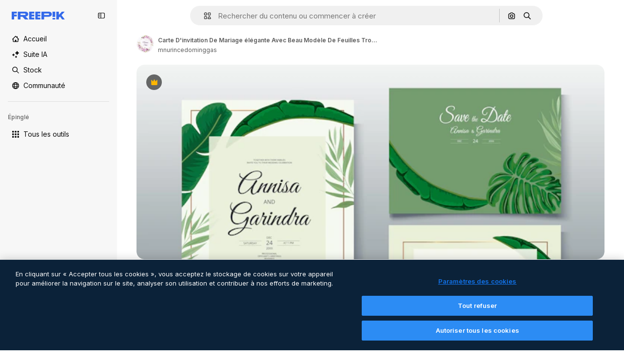

--- FILE ---
content_type: text/javascript
request_url: https://static.cdnpk.net/_next/static/chunks/6878-65dcc0fd18c6ccba.js
body_size: 4495
content:
!function(){try{var e="undefined"!=typeof window?window:"undefined"!=typeof global?global:"undefined"!=typeof self?self:{},n=(new e.Error).stack;n&&(e._sentryDebugIds=e._sentryDebugIds||{},e._sentryDebugIds[n]="bc40f956-0164-49ce-8f4e-f844346bfebc",e._sentryDebugIdIdentifier="sentry-dbid-bc40f956-0164-49ce-8f4e-f844346bfebc")}catch(e){}}(),(self.webpackChunk_N_E=self.webpackChunk_N_E||[]).push([[6878,4925,544],{73565:function(e,n,t){"use strict";t.d(n,{P:function(){return v}});var r=t(7616),u=t(51780),c=t(1850),l=t(52983),s=t(27995);let o=()=>{let e=(0,r.b9)(s.lS),n=(0,r.b9)(s.SD),t=(0,r.b9)(s.he),c=(0,u.useRouter)();return(0,l.useCallback)(function(){let r=arguments.length>0&&void 0!==arguments[0]&&arguments[0];e(!1),n(!1),t(null),r&&c.back()},[c,t,n,e])};var a=t(25240),i=t(44932),f=t(12097);let d=()=>{let e=(0,u.useRouter)(),n=(0,a.Zk)();(0,l.useEffect)(()=>{let t=(e,t)=>{let{shallow:r}=t;r||n()};return e.events.on("routeChangeComplete",t),e.events.on("routeChangeStart",t),()=>{e.events.off("routeChangeComplete",t),e.events.off("routeChangeStart",t)}},[n,e])},v=()=>{let e=(0,a.Mr)(),n=(0,u.useRouter)(),t=(0,a.aJ)(),c=o(),l=(0,r.Dv)(s.lS),v=!!(0,r.Dv)(i.D),b=(0,f.Y)(),p=(0,a.Zk)();return d(),n.beforePopState(n=>{let{as:r,options:u}=n,{shallow:s}=u;if(b())return p(),!1;if(l)return c(),!0;if(!s)return!0;if(t&&r.endsWith(t.as))return e(null),!0;if(!v)return!0;let o=h.safeParse(r);return e(o.success?o.data:null),!1}),null},h=c.z.string().min(4).max(255).transform((e,n)=>{try{var t,r;let n=null===(r=e.split("#").shift())||void 0===r?void 0:null===(t=r.split("_").pop())||void 0===t?void 0:t.replace(".htm","");return c.z.coerce.number().parse(n).valueOf()}catch(e){return n.addIssue({code:c.z.ZodIssueCode.custom,message:"ID could not be extracted from code"}),c.z.NEVER}})},80762:function(e,n,t){"use strict";t.d(n,{E:function(){return l}});var r=t(97458),u=t(8849),c=t(60364);let l=e=>{let{hasSearchByImage:n=!0,enableShortcut:t=!0,forceShowAssetTypesInAutocomplete:l=!1,showAssistant:s=!1,alternates:o}=e;return(0,r.jsx)(u.y,{searchBar:(0,r.jsx)(c.U,{enableShortcut:t,hasSearchByImage:n,showAssetTypesInAutocomplete:l,showAssistant:s,className:"mx-auto lg:max-w-[800px]"}),alternates:o})}},72250:function(e,n,t){"use strict";t.r(n),t.d(n,{SearchBar:function(){return r.E}});var r=t(80762)},60364:function(e,n,t){"use strict";t.d(n,{U:function(){return r.U}});var r=t(97329)},41571:function(e,n,t){"use strict";t.d(n,{p:function(){return r.pD},r:function(){return u}});var r=t(52215);let u="".concat(r.pD,"/collections/images/no-resources.svg")},12976:function(e,n,t){"use strict";t.d(n,{p:function(){return r.p},r:function(){return r.r}});var r=t(41571)},12510:function(e,n,t){"use strict";t.d(n,{i:function(){return N}});var r=t(97458),u=t(54606),c=t(83897),l=t(22196),s=t(58932),o=t(7616),a=t(51780),i=t.n(a),f=t(52983),d=t(23113),v=t(72538);let h=()=>{let e=(0,d.a)("lgMax"),[n,t]=(0,o.KO)(v.jL),r=(0,o.b9)(v.xk),[u,c]=(0,o.KO)(v.tL);(0,f.useEffect)(()=>{let e=()=>{r(!1)};return i().events.on("routeChangeComplete",e),()=>{i().events.off("routeChangeComplete",e)}},[r]),(0,f.useEffect)(()=>{if(e||"floating"!==u)return},[e,n,t,u,c])};var b=t(49030),p=t(8849),m=t(84925),x=t(82206),g=t(9925),j=t(20824),y=t(92726),w=t(53344),C=t.n(w),D=t(60364);let k=C()(()=>t.e(7986).then(t.bind(t,32644)).then(e=>e.Notifications),{loadableGenerated:{webpack:()=>[32644]},ssr:!1}),N=e=>{let{includeSearchBar:n,topBanner:t,alternates:a,obfuscateLanguageLinks:i,children:f}=e;h();let d=(0,o.Dv)(u.k),v=null;return"client"===d.status&&d.isLoggedIn&&(v=d.fullInfo.id),(0,r.jsx)(g.e,{brazeKey:"8086d9ee-1f81-4508-ba9f-3a661635ac90",children:(0,r.jsx)(j.X,{userId:v,waitingData:"client"!==d.status,children:(0,r.jsx)(x.V,{children:(0,r.jsxs)(l.D,{children:[(0,r.jsx)(s.J,{children:(0,r.jsx)(b.U,{enableClientSideNavigation:!0})}),(0,r.jsxs)(c.A,{children:[(0,r.jsx)(k,{}),t&&(0,r.jsx)(m.TopBanner,{...t}),n&&(0,r.jsx)("div",{className:"sticky top-0 z-[1] bg-surface-0",children:(0,r.jsx)(p.y,{searchBar:(0,r.jsx)(D.U,{hasSearchByImage:!0,showAssetTypesInAutocomplete:!0,className:"mx-auto lg:max-w-[800px]"}),alternates:a})}),f,(0,r.jsx)(y.$,{alternates:a,obfuscateLanguageLinks:i})]})]})})})})}},27995:function(e,n,t){"use strict";t.d(n,{P1:function(){return o},SD:function(){return l},he:function(){return c},lS:function(){return u},sz:function(){return s}});var r=t(24399);let u=(0,r.cn)(!1),c=(0,r.cn)(null),l=(0,r.cn)(!1),s=(0,r.cn)(!1),o=(0,r.cn)(0)},90925:function(e,n,t){"use strict";t.d(n,{i:function(){return c}});var r=t(7616),u=t(44932);let c=()=>(0,r.KO)(u.Lq)},73701:function(e,n,t){"use strict";t.d(n,{Z:function(){return l}});var r=t(7616),u=t(52983),c=t(44932);let l=()=>{let e=(0,r.b9)(c.D),n=(0,r.b9)(c.Gs),t=(0,r.b9)(c.d2);return(0,u.useCallback)(()=>{t(null),e(null),n(null)},[n,e,t])}},23305:function(e,n,t){"use strict";t.d(n,{a:function(){return c}});var r=t(7616),u=t(44932);let c=()=>(0,r.Dv)(u.d2)},28372:function(e,n,t){"use strict";t.d(n,{b:function(){return c}});var r=t(7616),u=t(44932);let c=()=>(0,r.Dv)(u.D)},21488:function(e,n,t){"use strict";t.d(n,{l:function(){return l}});var r=t(7616),u=t(44932),c=t(28372);let l=()=>{let e=(0,c.b)(),n=(0,r.Dv)(u.yr);return e?n(e):null}},25240:function(e,n,t){"use strict";t.d(n,{iA:function(){return r.i},Zk:function(){return u.Z},CY:function(){return v},oL:function(){return m},aJ:function(){return x.a},Mr:function(){return d},yd:function(){return g},bA:function(){return f.b}});var r=t(90925),u=t(73701),c=t(7616),l=t(51780),s=t(52983),o=t(44932),a=t(21488);let i=()=>{let e=(0,a.l)(),n=(0,c.Dv)(o.rQ);return e?n(e):null};var f=t(28372);let d=()=>(0,c.b9)(o.D),v=e=>{let n=d(),t=p(),r=h(),u=b(),l=(0,c.b9)(o.yr),i=(0,a.l)(),f=(0,s.useCallback)(c=>{let s=r(c);if(!s)return;let{resource:o,newPosition:a}=s;return()=>{!t()&&(u(e(o,a)),n(o.id),i&&l(o.id,i))}},[r,t,e,u,n,i,l]);return{previousResource:f("previous"),nextResource:f("next")}},h=()=>{let e=(0,f.b)(),n=i();return(0,s.useCallback)(t=>{if(!n)return null;let r=n.filter(e=>"ads"!==e.name),u=r.findIndex(n=>n.id===e);if(-1===u)return null;let c=u+("previous"===t?-1:1),l=r[c];return l?{resource:l,newPosition:c}:null},[n,e])},b=()=>{let{push:e,pathname:n,query:t}=(0,l.useRouter)();return(0,s.useCallback)(r=>{e({pathname:n,query:t},r,{shallow:!0,scroll:!1})},[n,e,t])},p=()=>{let e=(0,s.useRef)(0);return(0,s.useCallback)(()=>{let n=Date.now(),t=n-e.current<1e3;return t||(e.current=n),t},[])},m=()=>{let e=(0,l.useRouter)(),n=(0,c.b9)(o.d2),[t,r]=(0,c.KO)(o.D),u=(0,c.b9)(o.rQ),a=(0,c.b9)(o.yr);return(0,s.useCallback)((c,l,s)=>{if(null===t&&null!==c){let{pathname:t,search:r,hash:u}=document.location;n({pathname:e.pathname,query:e.query,as:"".concat(t).concat(r).concat(u)})}r(c),u(s,l),a(c,s)},[t,r,u,a,n,e.pathname,e.query])};var x=t(23305);let g=()=>{let e=i(),n=(0,f.b)();if(e)return e.find(e=>e.id===n)}},44932:function(e,n,t){"use strict";t.d(n,{D:function(){return u},Db:function(){return f},G4:function(){return d},Gs:function(){return c},Lq:function(){return i},d2:function(){return a},rQ:function(){return l},yr:function(){return o}});var r=t(24399);let u=(0,r.cn)(null),c=(0,r.cn)(null),l=(0,r.cn)(e=>n=>{var t;return(null!==(t=e(c))&&void 0!==t?t:{})[n]},(e,n,t,r)=>{var u;let l=null!==(u=e(c))&&void 0!==u?u:{};n(c,{...l,[t]:r})}),s=(0,r.cn)(null),o=(0,r.cn)(e=>n=>{var t;return(null!==(t=e(s))&&void 0!==t?t:{})[n]},(e,n,t,r)=>{var u;let c=null!==(u=e(s))&&void 0!==u?u:{};n(s,{...c,[t]:r})}),a=(0,r.cn)(null),i=(0,r.cn)(!1),f=(0,r.cn)(null),d=(0,r.cn)(null)},59551:function(e,n,t){"use strict";t.d(n,{E$:function(){return l},Er:function(){return o},Kv:function(){return s},MM:function(){return c},fN:function(){return a},ok:function(){return u},vv:function(){return r}});let r=4,u=3e5,c="1000px",l=500,s=.1,o=6e5,a=24},12097:function(e,n,t){"use strict";t.d(n,{Y:function(){return l}});var r=t(7616),u=t(52983),c=t(93131);let l=()=>{let e=(0,r.Dv)(c.ef);return(0,u.useCallback)(()=>{if(!e)return!1;let n=new URL(e),t=new URL(window.location.href);return n.pathname.includes(t.pathname)&&n.search===t.search},[e])}},93131:function(e,n,t){"use strict";t.d(n,{D2:function(){return s},WM:function(){return o},ef:function(){return a},hE:function(){return l},jp:function(){return i},nu:function(){return c}});var r=t(24399),u=t(59551);let c=(0,r.cn)(1),l=(0,r.cn)(1),s=(0,r.cn)(1),o=(0,r.cn)(0),a=(0,r.cn)(""),i=(0,r.cn)(e=>e(c)<u.vv)},83273:function(e,n,t){"use strict";var r=t(97458);n.Z=e=>(0,r.jsx)("svg",{xmlns:"http://www.w3.org/2000/svg",viewBox:"0 0 512 512",width:16,height:16,"aria-hidden":!0,...e,children:(0,r.jsx)("path",{d:"M486.2 50.2c-9.6-3.8-20.5-1.3-27.5 6.2l-98.2 125.5-83-161.1C273 13.2 264.9 8.5 256 8.5s-17.1 4.7-21.5 12.3l-83 161.1L53.3 56.5c-7-7.5-17.9-10-27.5-6.2C16.3 54 10 63.2 10 73.5v333c0 35.8 29.2 65 65 65h362c35.8 0 65-29.2 65-65v-333c0-10.3-6.3-19.5-15.8-23.3"})})},34428:function(e,n,t){"use strict";var r=t(97458);n.Z=e=>(0,r.jsx)("svg",{xmlns:"http://www.w3.org/2000/svg",viewBox:"-49 141 512 512",width:16,height:16,"aria-hidden":!0,...e,children:(0,r.jsx)("path",{d:"M-24 422h401.645l-72.822 72.822c-9.763 9.763-9.763 25.592 0 35.355 9.763 9.764 25.593 9.762 35.355 0l115.5-115.5a25 25 0 0 0 0-35.355l-115.5-115.5c-9.763-9.762-25.593-9.763-35.355 0-9.763 9.763-9.763 25.592 0 35.355l72.822 72.822H-24c-13.808 0-25 11.193-25 25S-37.808 422-24 422"})})},84925:function(e,n,t){"use strict";t.r(n),t.d(n,{TopBanner:function(){return d}});var r=t(97458),u=t(87420),c=t(14657),l=t(770),s=t(34428),o=t(10893),a=t(40197);let i=e=>{let{label:n,...t}=e,{t:u}=(0,o.$G)("common");return(0,r.jsx)("span",{className:"$rounded-sm $bg-grayEbony $px-5 $py-2 $text-sm $font-semibold $capitalize $text-white",...t,children:null!=n?n:u("new")})};t(17877);var f=(0,t(22319).c)({defaultClassName:"_a5ehco0",variantClassNames:{variant:{default:"bg-surface-0 text-surface-foreground-0",pricing:"bg-gradient-to-r from-[#4285F4] to-[#2DAEB8] text-white"}},defaultVariants:{variant:"default"},compoundVariants:[]});let d=e=>{var n,t,d;let{translationsContext:v,description:h,link:b,hideBadgeMobile:p,badgeLabel:m="badgeLabel",variant:x="default",customClassname:g,showBadge:j=!0}=e,{t:y}=(0,o.$G)(v),w=(0,u.L3)()(null!==(n=null==b?void 0:b.url.split("#")[0])&&void 0!==n?n:""),C="".concat(w,"#").concat(null!==(t=null==b?void 0:b.url.split("#")[1])&&void 0!==t?t:"");return(0,r.jsxs)("div",{className:(0,a.m6)("relative flex items-center justify-center gap-3 px-6 py-3",f({variant:x}),g),children:[j&&(0,r.jsx)(i,{label:y(m),className:"inline-flex h-6 items-center justify-center rounded border border-neutral-75 bg-transparent px-2 text-xs font-medium uppercase text-neutral-75 ".concat(p?"hidden xs:block":"")}),(0,r.jsx)("p",{className:"".concat("default"===x?"hidden sm:block":""," text-sm font-normal"),children:(0,r.jsx)(o.cC,{i18nKey:h,ns:v,components:{strong:(0,r.jsx)("strong",{})}})}),b&&(0,r.jsxs)(c.gg,{as:"a",href:C,color:"custom",size:"xs","data-cy":"top-banner-link",className:"text-surface-foreground-0",children:[(0,r.jsx)("span",{className:"block font-semibold md:hidden",children:(0,r.jsx)(o.cC,{i18nKey:null!==(d=b.labelMobile)&&void 0!==d?d:b.label,ns:v,components:{strong:(0,r.jsx)("strong",{})}})}),(0,r.jsx)("span",{className:"hidden font-semibold md:block",children:(0,r.jsx)(o.cC,{i18nKey:b.label,ns:v,components:{strong:(0,r.jsx)("strong",{})}})}),(0,r.jsx)(l.J,{as:s.Z,className:"ml-3"})]})]})}},4139:function(e,n,t){"use strict";t.d(n,{B:function(){return l},M:function(){return s}});var r=t(97458),u=t(52983);let c=(0,u.createContext)(e=>e),l=e=>{let{children:n,fixerUrl:t}=e;return(0,r.jsx)(c.Provider,{value:t,children:n})},s=()=>(0,u.useContext)(c)},55287:function(e,n,t){"use strict";t.d(n,{t:function(){return s}});var r=t(87420),u=t(51780),c=t(52983),l=t(4139);let s=function(){let{withQuery:e=!0,withParams:n=!1,replacePaths:t=!1,onlyQuery:s=!1}=arguments.length>0&&void 0!==arguments[0]?arguments[0]:{},{domain:o,routes:a}=(0,r.Vx)(),{asPath:i}=(0,u.useRouter)(),[f,d]=i.split("#"),[v,h]=f.split("?"),b=(0,l.M)();return(0,c.useMemo)(()=>{if(s)return h;let r=b(v),u=a&&t?r.split("/").reduce((e,n)=>n.length>0?"".concat(e).concat(a["/".concat(n)]||"/".concat(n)):e,""):r;return"".concat(o).concat(u).concat(e&&h?"?".concat(h):"").concat(d&&n?"#".concat(d):"")},[o,b,d,s,v,h,t,a,n,e])}},25835:function(e,n,t){"use strict";t.d(n,{j:function(){return u}});var r=t(52983);let u=()=>((0,r.useEffect)(()=>{document.documentElement.scrollTop=0},[]),null)},17877:function(){}}]);